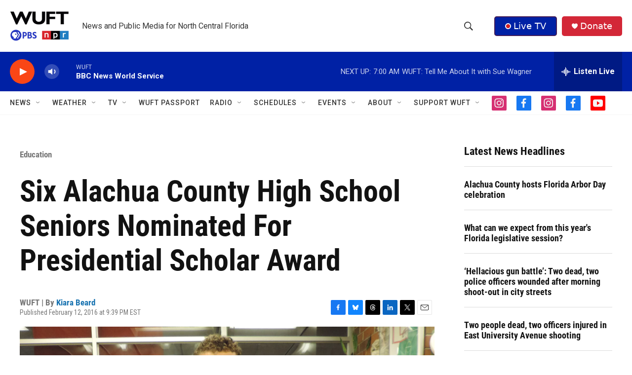

--- FILE ---
content_type: text/html; charset=utf-8
request_url: https://www.google.com/recaptcha/api2/aframe
body_size: 268
content:
<!DOCTYPE HTML><html><head><meta http-equiv="content-type" content="text/html; charset=UTF-8"></head><body><script nonce="hgh-tqBC5FV617W6KTPw7A">/** Anti-fraud and anti-abuse applications only. See google.com/recaptcha */ try{var clients={'sodar':'https://pagead2.googlesyndication.com/pagead/sodar?'};window.addEventListener("message",function(a){try{if(a.source===window.parent){var b=JSON.parse(a.data);var c=clients[b['id']];if(c){var d=document.createElement('img');d.src=c+b['params']+'&rc='+(localStorage.getItem("rc::a")?sessionStorage.getItem("rc::b"):"");window.document.body.appendChild(d);sessionStorage.setItem("rc::e",parseInt(sessionStorage.getItem("rc::e")||0)+1);localStorage.setItem("rc::h",'1768735080996');}}}catch(b){}});window.parent.postMessage("_grecaptcha_ready", "*");}catch(b){}</script></body></html>